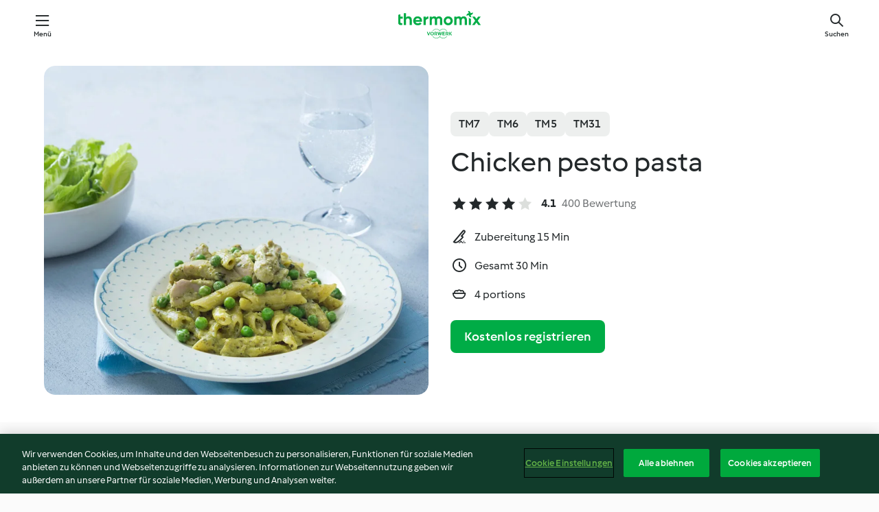

--- FILE ---
content_type: text/html; charset=utf-8
request_url: https://cookidoo.de/recipes/recipe/de-DE/r236489
body_size: 11174
content:
<!DOCTYPE html>
<html
  lang="de-DE"
  class="cicd2-theme">
<head>
    <meta property="og:url" content="https://cookidoo.de/recipes/recipe/de-DE/r236489"/>
    <meta property="og:title" content="Chicken pesto pasta"/>
    <meta property="og:description" content="Eine ganze Welt voller Thermomix® Rezepte – Cookidoo® bringt Köstlichkeiten aus aller Welt zu dir nach Hause.
Eine riesige Auswahl an Rezepten und Ideen – hier findest du garantiert bei jedem Besuch kulinarische Inspirationen."/>
    <meta property="og:image" content="https://assets.tmecosys.com/image/upload/t_web_rdp_recipe_584x480/img/recipe/ras/Assets/4F94D84D-16F1-4DA5-930A-FB6BF3DF43F8/Derivates/111846fb-f404-42bb-b1ad-5c827fa837d8.jpg"/>
    <meta name="robots" content="noarchive"/>
    <meta charset="utf-8">
    <meta name="viewport" content="width=device-width, initial-scale=1, shrink-to-fit=no">
    <link rel="stylesheet" href="https://patternlib-all.prod.external.eu-tm-prod.vorwerk-digital.com/pl-core-29.3.2-b33824b8018a0840049d6c20603cb31e.css">
      <link rel="stylesheet" href="https://patternlib-all.prod.external.eu-tm-prod.vorwerk-digital.com/cicd2-theme-29.3.2-38102d1b98d85afb94b9d25dab3bae9c.css">
    <link rel="stylesheet" href="https://recipepublic-all.prod.external.eu-tm-prod.vorwerk-digital.com/bundle-7e9da6437349bf80779b292c7cffc47b.css">
    <link rel="icon" href="https://patternlib-all.prod.external.eu-tm-prod.vorwerk-digital.com/favicon-02a92602e0cf506ebd0186892a17fd82.ico">
    <link rel="preconnect" href="https://assets.tmecosys.com" crossorigin="anonymous">
    <script>"use strict";(()=>{function c(n){let t=document.cookie.match(new RegExp("(^| )"+n+"=([^;]+)"));if(t)return t[2]}var e={get:c};e.get("v-authenticated")?document.documentElement.classList.add("is-authenticated"):document.documentElement.classList.add("is-unauthenticated");})();
</script>
    <title>Chicken pesto pasta - Cookidoo® – das offizielle Thermomix®-Rezept-Portal</title>
    <link rel="stylesheet" href="https://patternlib-all.prod.external.eu-tm-prod.vorwerk-digital.com/pl-recipe-2.18.3-4949e3c3f2b6c536234d63e48d89c215.css">
    <script type="application/ld+json">{"@context":"http://schema.org/","@type":"Recipe","name":"Chicken pesto pasta","image":"https://assets.tmecosys.com/image/upload/t_web_rdp_recipe_584x480_1_5x/img/recipe/ras/Assets/4F94D84D-16F1-4DA5-930A-FB6BF3DF43F8/Derivates/111846fb-f404-42bb-b1ad-5c827fa837d8.jpg","totalTime":"PT30M","cookTime":"PT30M","prepTime":"PT15M","recipeYield":"4 portions","recipeCategory":["Pasta and rice dishes"],"recipeIngredient":["1 brown onion","2 garlic cloves","200 g zucchini","6 - 8 sprigs fresh basil","190 g basil pesto","380 g water","1 tbsp Chicken stock paste","500 g chicken thigh fillet","&frac14; tsp ground black pepper","350 g dried penne pasta","100 g pouring (whipping) cream","150 g frozen peas","50 g Parmesan cheese"],"nutrition":{"@type":"NutritionInformation","calories":"645.9 kcal","carbohydrateContent":"60.6 g","fatContent":"21.9 g","proteinContent":"43.8 g"},"inLanguage":"de-DE","author":{"@type":"Organization","name":"Vorwerk Home & Co. KmG","address":"Wolleraustrasse 11a\n8807 Freienbach\nSchweiz","url":"https://cookidoo.de"},"aggregateRating":{"@id":"AggregatedRating"}}</script>
</head>

<body>
  <core-user-info
    condition="html.is-authenticated"
    base="/profile/api/user"
    community-profile="/community/profile/de-DE"
    devices="/customer-devices/api/my-devices/versions"
    >
  </core-user-info>
  
  <div class="page-content">
      
  <header tabindex="-1" class="page-header">
    <div class="page-header__content">
      <a href="#main-content" class="link--skip">Springe zum Hauptinhalt</a>
          <a class="logo page-header__home authenticated-only" href="/foundation/de-DE/for-you"
            aria-label="Link to the home page">
            <img class="logo" src="https://patternlib-all.prod.external.eu-tm-prod.vorwerk-digital.com/logo_thermomix-02469c2fb4fca55fc3c397286d9e7fe0.svg"
              alt="Thermomix®">
          </a>
          <a class="logo page-header__home unauthenticated-only" href="/foundation/de-DE/explore"
            aria-label="Link to the home page">
            <img class="logo" src="https://patternlib-all.prod.external.eu-tm-prod.vorwerk-digital.com/logo_thermomix-02469c2fb4fca55fc3c397286d9e7fe0.svg"
              alt="Thermomix®">
          </a>
      <core-nav class="page-header__nav">
        <nav class="core-nav__nav" role="navigation">
          <button class="core-nav__trigger">Menü</button>
          <div class="core-nav__container">
            <ul class="core-nav__main-links authenticated-only">
                <li class="core-nav__item">
                  <a href="/foundation/de-DE/for-you"
                    class="core-nav__link">Für dich</a>
                </li>
              <li class="core-nav__item">
                <a href="/foundation/de-DE/explore"
                  class="core-nav__link">Entdecken</a>
              </li>
              <li class="core-nav__item">
                <a href="/organize/de-DE/my-recipes"
                  class="core-nav__link">Meine Rezepte</a>
              </li>
              <li class="core-nav__item">
                <a href="/planning/de-DE/my-week"
                  class="core-nav__link">Meine Woche</a>
              </li>
                <li class="core-nav__item">
                  <a href="/shopping/de-DE"
                    class="core-nav__link">Einkaufsliste</a>
                </li>
            </ul>
            <ul class=" core-nav__main-links unauthenticated-only">
              <li class="core-nav__item">
                <a href="/foundation/de-DE/explore"
                  class="core-nav__link">Entdecken</a>
              </li>
              <li class="core-nav__item">
                <a href="/foundation/de-DE/membership"
                  class="core-nav__link">Abo Vorteile</a>
              </li>
              <li class="core-nav__item">
                <a href="/foundation/de-DE/help"
                  class="core-nav__link">Hilfe</a>
              </li>
            </ul>
            <ul class="core-nav__links unauthenticated-only">
              <li class="core-nav__item">
                <a href="/ciam/register/start"
                  class="core-nav__link page-header__sign-up page-header__icon">Registrieren</a>
              </li>
              <li class="core-nav__item">
                <a href="/profile/de-DE/login?redirectAfterLogin=%2Frecipes%2Frecipe%2Fde-DE%2Fr236489"
                  class="core-nav__link page-header__login page-header__icon">Anmelden</a>
              </li>
            </ul>
            <div role="separator" aria-orientation="vertical"
              class="core-nav__separator separator-vertical separator-vertical--silver-20"></div>
            <core-user-profile class="authenticated-only">
              <core-dropdown-menu class="core-nav__dropdown core-nav__dropdown--profile" align="bottom-right">
                <button class="core-dropdown-menu__trigger core-nav__dropdown-trigger">
                  <span class="core-nav__dropdown-trigger-icon" aria-hidden="true"></span>
                  <img class="core-nav__dropdown-trigger-picture" src alt>
                  <span class="core-dropdown-menu__trigger-text">
                      Profil
                  </span>
                </button>
                <div class="core-dropdown-menu__content core-nav__dropdown-content">
                  <ul class="core-dropdown-list core-nav__dropdown-list">
                    <li class="core-community-profile__link">
                      <a href="/community/profile/de-DE"
                        class="core-dropdown-list__item core-nav__link core-nav__link--community">
                        <core-community-profile>
                          <span class="core-community-profile__icon" aria-hidden="true"></span>
                          <img class="core-community-profile__picture" src alt>
                          <div class="core-community-profile__heading-group">
                            <span class="core-community-profile__header">Profil</span>
                            <span class="core-community-profile__subheader">Profil anzeigen</span>
                          </div>
                        </core-community-profile>
                      </a>
                    </li>
                    <li>
                      <a href="/commerce/de-DE/membership"
                        class="core-dropdown-list__item core-nav__link">Konto</a>
                    </li>
                    <li>
                      <a href="/foundation/de-DE/help"
                        class="core-dropdown-list__item core-nav__link">Hilfe</a>
                    </li>
                    <li>
                      <a href="/profile/logout"
                        class="core-dropdown-list__item core-nav__link">Abmelden</a>
                    </li>
                  </ul>
                </div>
              </core-dropdown-menu>
            </core-user-profile>
          </div>
          <div role="separator" aria-orientation="vertical"
            class="core-nav__separator separator-vertical separator-vertical--silver-20"></div>
        </nav>
      </core-nav>
      <a class="page-header__search page-header__icon" href="/search/de-DE"
        aria-label="Suchen">Suchen</a>
    </div>
  </header>
  <recipe-scrollspy>
    <nav class="recipe-scrollspy__nav">
        <a href="#ingredients-section" class="recipe-scrollspy__link">Zutaten</a>
  
      <a href="#difficulty-section" class="recipe-scrollspy__link">Schwierigkeitsgrad</a>
  
        <a href="#nutrition-section" class="recipe-scrollspy__link">Nährwerte</a>
  
        <a href="#also-featured-in-section" class="recipe-scrollspy__link">Auch enthalten in</a>
  
      <a id="recipe-scrollspy-alternative-recipes" href="#alternative-recipes" class="recipe-scrollspy__link">Das könnte dir auch gefallen</a>
    </nav>
  </recipe-scrollspy>

  <recipe-details id="main-content">
    <recipe-card>
      <div class="recipe-card__wrapper">
        <div class="recipe-card__image-wrapper">
            <core-image-loader>
              <img
                class="recipe-card__image"
                  src="https://assets.tmecosys.com/image/upload/t_web_rdp_recipe_584x480/img/recipe/ras/Assets/4F94D84D-16F1-4DA5-930A-FB6BF3DF43F8/Derivates/111846fb-f404-42bb-b1ad-5c827fa837d8.jpg"
                  srcset="https://assets.tmecosys.com/image/upload/t_web_rdp_recipe_584x480/img/recipe/ras/Assets/4F94D84D-16F1-4DA5-930A-FB6BF3DF43F8/Derivates/111846fb-f404-42bb-b1ad-5c827fa837d8.jpg 584w, https://assets.tmecosys.com/image/upload/t_web_rdp_recipe_584x480_1_5x/img/recipe/ras/Assets/4F94D84D-16F1-4DA5-930A-FB6BF3DF43F8/Derivates/111846fb-f404-42bb-b1ad-5c827fa837d8.jpg 876w"
                    sizes="(min-width: 1333px) 584px, (min-width: 768px) 50vw, 100vw"
                alt="Chicken pesto pasta"
                title="Chicken pesto pasta"/>
            </core-image-loader>
        </div>
        <div class="recipe-card__info">
    
            <div class="recipe-card__header">
              <div class="recipe-card__header-left">
                  <rdp-badges id="tm-versions-modal">
                      <button class="core-chip-button core-chip-button--flat core-chip-button--x-small">
                        TM7
                      </button>
                      <button class="core-chip-button core-chip-button--flat core-chip-button--x-small">
                        TM6
                      </button>
                      <button class="core-chip-button core-chip-button--flat core-chip-button--x-small">
                        TM5
                      </button>
                      <button class="core-chip-button core-chip-button--flat core-chip-button--x-small">
                        TM31
                      </button>
                  </rdp-badges>
                
                  <core-modal
                    trigger-id="tm-versions-modal"
                    class="tm-versions-modal"
                    prevent-body-scroll="true"
                    hidden>
                    <div class="core-modal__wrapper">
                      <div class="core-modal__container" role="dialog" aria-modal="true">
                  
                        <div class="core-modal__header">
                          <h2>Geräte und Zubehör</h2>
                          <button class="core-modal__close" aria-label="Close Modal"></button>
                        </div>
                  
                        <core-scrollbar class="core-modal__content" fadeout-top>
                          <div class="core-scrollbar__content">
                  
                            <rdp-tm-versions>
                              <p class="rdp-tm-versions__description">Dieses Rezept ist für eine bestimmte Geräte- und Zubehörkombination konzipiert. Ohne diese erforderliche Ausstattung können wir kein erfolgreiches Ergebnis garantieren.</p>
                              <div class="rdp-tm-versions__list">
                                  <div class="rdp-tm-versions__item">
                                    <img src="https://patternlib-all.prod.external.eu-tm-prod.vorwerk-digital.com/tm7-83b22c91a1a1e7fee3797168f05f9754.png" class="rdp-tm-versions__image"/>
                                    <div class="rdp-tm-versions__wrapper">
                                      <span class="rdp-tm-versions__name">Thermomix® TM7</span>
                                      <span class="rdp-tm-versions__compatibility">
                                        <span class="icon icon--checkmark-circle icon--xxxs"></span>Kompatibel
                                      </span>
                                    </div>
                                  </div>
                                  <div class="rdp-tm-versions__item">
                                    <img src="https://patternlib-all.prod.external.eu-tm-prod.vorwerk-digital.com/tm6-fff867f1cfc7f35118b8b6dfffca8339.png" class="rdp-tm-versions__image"/>
                                    <div class="rdp-tm-versions__wrapper">
                                      <span class="rdp-tm-versions__name">Thermomix® TM6</span>
                                      <span class="rdp-tm-versions__compatibility">
                                        <span class="icon icon--checkmark-circle icon--xxxs"></span>Kompatibel
                                      </span>
                                    </div>
                                  </div>
                                  <div class="rdp-tm-versions__item">
                                    <img src="https://patternlib-all.prod.external.eu-tm-prod.vorwerk-digital.com/tm5-a3a665744eb0093e9108135bf6b1baa4.png" class="rdp-tm-versions__image"/>
                                    <div class="rdp-tm-versions__wrapper">
                                      <span class="rdp-tm-versions__name">Thermomix® TM5</span>
                                      <span class="rdp-tm-versions__compatibility">
                                        <span class="icon icon--checkmark-circle icon--xxxs"></span>Kompatibel
                                      </span>
                                    </div>
                                  </div>
                                  <div class="rdp-tm-versions__item">
                                    <img src="https://patternlib-all.prod.external.eu-tm-prod.vorwerk-digital.com/tm31-d180149ce35a8c8d99d7a3bbff0f1bec.png" class="rdp-tm-versions__image"/>
                                    <div class="rdp-tm-versions__wrapper">
                                      <span class="rdp-tm-versions__name">Thermomix® TM31</span>
                                      <span class="rdp-tm-versions__compatibility">
                                        <span class="icon icon--checkmark-circle icon--xxxs"></span>Kompatibel
                                      </span>
                                    </div>
                                  </div>
                              </div>
                            </rdp-tm-versions>
                  
                  
                          </div>
                        </core-scrollbar>
                  
                        <div class="core-modal__footer">
                          <a class="button--inline rdp-tm-versions__more" href="/foundation/de-DE/thermomix-compatibility">Weitere Informationen</a>
                        </div>
                      </div>
                    </div>
                  </core-modal>
                
              </div>
            </div>
    
          <div class="recipe-card__content">
            <core-ellipsis lines-count="3">
              <h1 class="recipe-card__section recipe-card__name">Chicken pesto pasta</h1>
            </core-ellipsis>
            
            <core-rating>
  <div class="core-rating__rating-list">
      <span class="core-rating__point core-rating__point--full"></span>
      <span class="core-rating__point core-rating__point--full"></span>
      <span class="core-rating__point core-rating__point--full"></span>
      <span class="core-rating__point core-rating__point--full"></span>
      <span class="core-rating__point "></span>
  </div>
    <span class="core-rating__counter">4.1</span>
    <span class="core-rating__label">
      
      400 Bewertung
      
    </span>
  <script type="application/ld+json">
  {
    "@context": "http://schema.org",
    "@type": "AggregateRating",
    "@id": "AggregatedRating",
    "ratingValue": 4.1,
    "reviewCount": 400
  }
  </script>
</core-rating>

            <div class="recipe-card__cook-params">
              <div class="recipe-card__cook-param">
                <span class="icon icon--time-preparation"></span>
                <span>Zubereitung 15 Min </span>
              </div>
              <div class="recipe-card__cook-param">
                <span class="icon icon--time"></span>
                <span>Gesamt 30 Min</span>
              </div>
              <div class="recipe-card__cook-param">
                <span class="icon icon--servings"></span>
                <span>4 portions</span>
              </div>
            </div>
          </div>
    
          <div class="recipe-card__footer">
            <a class="button--primary recipe-card__action-button recipe-card__action-button--primary"
              title="Kostenlos registrieren"
              href="/ciam/register/start">Kostenlos registrieren</a>
          </div>
        </div>
      </div>
    </recipe-card>
    
    <recipe-content>
      <div class="recipe-content__left">
        <div mobile-order="1">
          <div id="ingredients-section" class="recipe-content__section">
            <h4 class="recipe-content__title">Zutaten</h4>
              <div class="recipe-content__inner-section">
                <ul class="ul--clean">
                    <li>
          <recipe-ingredient>
            <div class="recipe-ingredient__wrapper">
                <img class="recipe-ingredient__image"   src="https://assets.tmecosys.com/image/upload/t_web_ingredient_48x48/icons/ingredient_icons/2659"
            srcset="https://assets.tmecosys.com/image/upload/t_web_ingredient_48x48/icons/ingredient_icons/2659 48w, https://assets.tmecosys.com/image/upload/t_web_ingredient_48x48_1_5x/icons/ingredient_icons/2659 72w, https://assets.tmecosys.com/image/upload/t_web_ingredient_48x48_2x/icons/ingredient_icons/2659 96w"
              sizes="48px"
           />
          
                <div class="recipe-ingredient__content">
                  <span class="recipe-ingredient__name">
                    brown onion 
                  </span>
                    <span class="recipe-ingredient__description">cut into quarters</span>
                </div>
                <span class="recipe-ingredient__amount">
                      1
                    
                </span>
            </div>
          </recipe-ingredient>
          </li>
                    <li>
          <recipe-ingredient>
            <div class="recipe-ingredient__wrapper">
                <img class="recipe-ingredient__image"   src="https://assets.tmecosys.com/image/upload/t_web_ingredient_48x48/icons/ingredient_icons/352"
            srcset="https://assets.tmecosys.com/image/upload/t_web_ingredient_48x48/icons/ingredient_icons/352 48w, https://assets.tmecosys.com/image/upload/t_web_ingredient_48x48_1_5x/icons/ingredient_icons/352 72w, https://assets.tmecosys.com/image/upload/t_web_ingredient_48x48_2x/icons/ingredient_icons/352 96w"
              sizes="48px"
           />
          
                <div class="recipe-ingredient__content">
                  <span class="recipe-ingredient__name">
                    garlic cloves 
                  </span>
                </div>
                <span class="recipe-ingredient__amount">
                      2
                    
                </span>
            </div>
          </recipe-ingredient>
          </li>
                    <li>
          <recipe-ingredient>
            <div class="recipe-ingredient__wrapper">
                <img class="recipe-ingredient__image"   src="https://assets.tmecosys.com/image/upload/t_web_ingredient_48x48/icons/ingredient_icons/19"
            srcset="https://assets.tmecosys.com/image/upload/t_web_ingredient_48x48/icons/ingredient_icons/19 48w, https://assets.tmecosys.com/image/upload/t_web_ingredient_48x48_1_5x/icons/ingredient_icons/19 72w, https://assets.tmecosys.com/image/upload/t_web_ingredient_48x48_2x/icons/ingredient_icons/19 96w"
              sizes="48px"
           />
          
                <div class="recipe-ingredient__content">
                  <span class="recipe-ingredient__name">
                    zucchini 
                  </span>
                    <span class="recipe-ingredient__description">cut into pieces</span>
                </div>
                <span class="recipe-ingredient__amount">
                      200
                    g
                </span>
            </div>
          </recipe-ingredient>
          </li>
                    <li>
          <recipe-ingredient>
            <div class="recipe-ingredient__wrapper">
                <img class="recipe-ingredient__image"   src="https://assets.tmecosys.com/image/upload/t_web_ingredient_48x48/icons/ingredient_icons/394"
            srcset="https://assets.tmecosys.com/image/upload/t_web_ingredient_48x48/icons/ingredient_icons/394 48w, https://assets.tmecosys.com/image/upload/t_web_ingredient_48x48_1_5x/icons/ingredient_icons/394 72w, https://assets.tmecosys.com/image/upload/t_web_ingredient_48x48_2x/icons/ingredient_icons/394 96w"
              sizes="48px"
           />
          
                <div class="recipe-ingredient__content">
                  <span class="recipe-ingredient__name">
                    fresh basil 
                  </span>
                    <span class="recipe-ingredient__description">leaves only</span>
                </div>
                <span class="recipe-ingredient__amount">
                      6 - 8
                    sprigs
                </span>
            </div>
          </recipe-ingredient>
          </li>
                    <li>
          <recipe-ingredient>
            <div class="recipe-ingredient__wrapper">
                <img class="recipe-ingredient__image"   src="https://assets.tmecosys.com/image/upload/t_web_ingredient_48x48/icons/ingredient_icons/1117"
            srcset="https://assets.tmecosys.com/image/upload/t_web_ingredient_48x48/icons/ingredient_icons/1117 48w, https://assets.tmecosys.com/image/upload/t_web_ingredient_48x48_1_5x/icons/ingredient_icons/1117 72w, https://assets.tmecosys.com/image/upload/t_web_ingredient_48x48_2x/icons/ingredient_icons/1117 96w"
              sizes="48px"
           />
          
                <div class="recipe-ingredient__content">
                  <span class="recipe-ingredient__name">
                    basil pesto 
                  </span>
                    <span class="recipe-ingredient__description">(see Tips)</span>
                </div>
                <span class="recipe-ingredient__amount">
                      190
                    g
                </span>
            </div>
          </recipe-ingredient>
          </li>
                    <li>
          <recipe-ingredient>
            <div class="recipe-ingredient__wrapper">
                <img class="recipe-ingredient__image"   src="https://assets.tmecosys.com/image/upload/t_web_ingredient_48x48/icons/ingredient_icons/54"
            srcset="https://assets.tmecosys.com/image/upload/t_web_ingredient_48x48/icons/ingredient_icons/54 48w, https://assets.tmecosys.com/image/upload/t_web_ingredient_48x48_1_5x/icons/ingredient_icons/54 72w, https://assets.tmecosys.com/image/upload/t_web_ingredient_48x48_2x/icons/ingredient_icons/54 96w"
              sizes="48px"
           />
          
                <div class="recipe-ingredient__content">
                  <span class="recipe-ingredient__name">
                    water 
                  </span>
                </div>
                <span class="recipe-ingredient__amount">
                      380
                    g
                </span>
            </div>
          </recipe-ingredient>
          </li>
                    <li>
          <recipe-ingredient>
            <div class="recipe-ingredient__wrapper">
                <img class="recipe-ingredient__image"   src="https://assets.tmecosys.com/image/upload/t_web_ingredient_48x48/icons/ingredient_icons/490"
            srcset="https://assets.tmecosys.com/image/upload/t_web_ingredient_48x48/icons/ingredient_icons/490 48w, https://assets.tmecosys.com/image/upload/t_web_ingredient_48x48_1_5x/icons/ingredient_icons/490 72w, https://assets.tmecosys.com/image/upload/t_web_ingredient_48x48_2x/icons/ingredient_icons/490 96w"
              sizes="48px"
           />
          
                <div class="recipe-ingredient__content">
                  <span class="recipe-ingredient__name">
                    Chicken stock paste 
                  </span>
                    <span class="recipe-ingredient__description">(see Tips)</span>
                </div>
                <span class="recipe-ingredient__amount">
                      1
                    tbsp
                </span>
            </div>
          </recipe-ingredient>
          </li>
                    <li>
          <recipe-ingredient>
            <div class="recipe-ingredient__wrapper">
                <img class="recipe-ingredient__image"   src="https://assets.tmecosys.com/image/upload/t_web_ingredient_48x48/icons/ingredient_icons/3930"
            srcset="https://assets.tmecosys.com/image/upload/t_web_ingredient_48x48/icons/ingredient_icons/3930 48w, https://assets.tmecosys.com/image/upload/t_web_ingredient_48x48_1_5x/icons/ingredient_icons/3930 72w, https://assets.tmecosys.com/image/upload/t_web_ingredient_48x48_2x/icons/ingredient_icons/3930 96w"
              sizes="48px"
           />
          
                <div class="recipe-ingredient__content">
                  <span class="recipe-ingredient__name">
                    chicken thigh fillet 
                  </span>
                    <span class="recipe-ingredient__description">cut into strips (approx. 5 x 2 cm)</span>
                </div>
                <span class="recipe-ingredient__amount">
                      500
                    g
                </span>
            </div>
          </recipe-ingredient>
          </li>
                    <li>
          <recipe-ingredient>
            <div class="recipe-ingredient__wrapper">
                <img class="recipe-ingredient__image"   src="https://assets.tmecosys.com/image/upload/t_web_ingredient_48x48/icons/ingredient_icons/23"
            srcset="https://assets.tmecosys.com/image/upload/t_web_ingredient_48x48/icons/ingredient_icons/23 48w, https://assets.tmecosys.com/image/upload/t_web_ingredient_48x48_1_5x/icons/ingredient_icons/23 72w, https://assets.tmecosys.com/image/upload/t_web_ingredient_48x48_2x/icons/ingredient_icons/23 96w"
              sizes="48px"
           />
          
                <div class="recipe-ingredient__content">
                  <span class="recipe-ingredient__name">
                    ground black pepper 
                  </span>
                </div>
                <span class="recipe-ingredient__amount">
                      &frac14;
                    tsp
                </span>
            </div>
          </recipe-ingredient>
          </li>
                    <li>
          <recipe-ingredient>
            <div class="recipe-ingredient__wrapper">
                <img class="recipe-ingredient__image"   src="https://assets.tmecosys.com/image/upload/t_web_ingredient_48x48/icons/ingredient_icons/2860"
            srcset="https://assets.tmecosys.com/image/upload/t_web_ingredient_48x48/icons/ingredient_icons/2860 48w, https://assets.tmecosys.com/image/upload/t_web_ingredient_48x48_1_5x/icons/ingredient_icons/2860 72w, https://assets.tmecosys.com/image/upload/t_web_ingredient_48x48_2x/icons/ingredient_icons/2860 96w"
              sizes="48px"
           />
          
                <div class="recipe-ingredient__content">
                  <span class="recipe-ingredient__name">
                    dried penne pasta 
                  </span>
                </div>
                <span class="recipe-ingredient__amount">
                      350
                    g
                </span>
            </div>
          </recipe-ingredient>
          </li>
                    <li>
          <recipe-ingredient>
            <div class="recipe-ingredient__wrapper">
                <img class="recipe-ingredient__image"   src="https://assets.tmecosys.com/image/upload/t_web_ingredient_48x48/icons/ingredient_icons/1966"
            srcset="https://assets.tmecosys.com/image/upload/t_web_ingredient_48x48/icons/ingredient_icons/1966 48w, https://assets.tmecosys.com/image/upload/t_web_ingredient_48x48_1_5x/icons/ingredient_icons/1966 72w, https://assets.tmecosys.com/image/upload/t_web_ingredient_48x48_2x/icons/ingredient_icons/1966 96w"
              sizes="48px"
           />
          
                <div class="recipe-ingredient__content">
                  <span class="recipe-ingredient__name">
                    pouring (whipping) cream 
                  </span>
                </div>
                <span class="recipe-ingredient__amount">
                      100
                    g
                </span>
            </div>
          </recipe-ingredient>
          </li>
                    <li>
          <recipe-ingredient>
            <div class="recipe-ingredient__wrapper">
                <img class="recipe-ingredient__image"   src="https://assets.tmecosys.com/image/upload/t_web_ingredient_48x48/icons/ingredient_icons/72"
            srcset="https://assets.tmecosys.com/image/upload/t_web_ingredient_48x48/icons/ingredient_icons/72 48w, https://assets.tmecosys.com/image/upload/t_web_ingredient_48x48_1_5x/icons/ingredient_icons/72 72w, https://assets.tmecosys.com/image/upload/t_web_ingredient_48x48_2x/icons/ingredient_icons/72 96w"
              sizes="48px"
           />
          
                <div class="recipe-ingredient__content">
                  <span class="recipe-ingredient__name">
                    frozen peas 
                  </span>
                </div>
                <span class="recipe-ingredient__amount">
                      150
                    g
                </span>
            </div>
          </recipe-ingredient>
          </li>
                    <li>
          <recipe-ingredient>
            <div class="recipe-ingredient__wrapper">
                <img class="recipe-ingredient__image"   src="https://assets.tmecosys.com/image/upload/t_web_ingredient_48x48/icons/ingredient_icons/63"
            srcset="https://assets.tmecosys.com/image/upload/t_web_ingredient_48x48/icons/ingredient_icons/63 48w, https://assets.tmecosys.com/image/upload/t_web_ingredient_48x48_1_5x/icons/ingredient_icons/63 72w, https://assets.tmecosys.com/image/upload/t_web_ingredient_48x48_2x/icons/ingredient_icons/63 96w"
              sizes="48px"
           />
          
                <div class="recipe-ingredient__content">
                  <span class="recipe-ingredient__name">
                    Parmesan cheese 
                  </span>
                    <span class="recipe-ingredient__description">shaved, for garnishing</span>
                </div>
                <span class="recipe-ingredient__amount">
                      50
                    g
                </span>
            </div>
          </recipe-ingredient>
          </li>
                </ul>
              </div>
          </div>
          <hr>
        </div>
        <div mobile-order="3">
          <div id="difficulty-section" class="recipe-content__section">
            <h4 class="recipe-content__title">Schwierigkeitsgrad</h4>
            <rdp-difficulty>
              <span class="icon icon--s icon--chef-hat"></span>
              <p>einfach</p>
            </rdp-difficulty>
          </div>
          <hr>
            <div id="nutrition-section" class="recipe-content__section">
              <h4 class="recipe-content__title">
                Nährwerte
                <span class="recipe-content__subtitle">pro 1 portion</span>
              </h4>
              <rdp-nutritious>
                  <div class="rdp-nutritious__item">
                    <span class="rdp-nutritious__name">Natrium</span>
                    <span class="rdp-nutritious__value">
                        279.2 mg 
                    </span>
                  </div>
                  <div class="rdp-nutritious__item">
                    <span class="rdp-nutritious__name">Eiweiß</span>
                    <span class="rdp-nutritious__value">
                        43.8 g 
                    </span>
                  </div>
                  <div class="rdp-nutritious__item">
                    <span class="rdp-nutritious__name">Brennwert</span>
                    <span class="rdp-nutritious__value">
                        2712.8 kJ  / 
                        645.9 kcal 
                    </span>
                  </div>
                  <div class="rdp-nutritious__item">
                    <span class="rdp-nutritious__name">Fett</span>
                    <span class="rdp-nutritious__value">
                        21.9 g 
                    </span>
                  </div>
                  <div class="rdp-nutritious__item">
                    <span class="rdp-nutritious__name">Ballaststoffe</span>
                    <span class="rdp-nutritious__value">
                        15.8 g 
                    </span>
                  </div>
                  <div class="rdp-nutritious__item">
                    <span class="rdp-nutritious__name">gesättigte Fettsäuren</span>
                    <span class="rdp-nutritious__value">
                        10.9 g 
                    </span>
                  </div>
                  <div class="rdp-nutritious__item">
                    <span class="rdp-nutritious__name">Kohlenhydrate</span>
                    <span class="rdp-nutritious__value">
                        60.6 g 
                    </span>
                  </div>
              </rdp-nutritious>
            </div>
            <hr>
        </div>
      </div>
      <div class="recipe-content__right">
        <div mobile-order="2">
          <div class="recipe-content__section">
            <recipe-membership-banner>
              <img src="https://patternlib-all.prod.external.eu-tm-prod.vorwerk-digital.com/cookidoo-world-da330b8ec91ef8ac5df385f0e440dffb.svg" class="recipe-membership-banner__image" />
              <h1 class="recipe-membership-banner__title">Gefällt dir, was du siehst?</h1>
              <h4 class="recipe-membership-banner__subtitle">Dieses Rezept und mehr als 100 000 weitere warten auf dich!</h4>
              <p class="recipe-membership-banner__description">Registriere dich jetzt und erhalte ein kostenloses 30-Tage Abo. Tauche ein in die kulinarische Welt von Cookidoo® - ohne jegliche Verpflichtung.</p>
              <a href="/ciam/register/start" class="button--primary">Kostenlos registrieren</a>
              <a href="/foundation/de-DE/membership" class="button--inline">Weitere Informationen</a>
            </recipe-membership-banner>
          </div>
          <hr>
        </div>
        <div mobile-order="4">
            <div id="also-featured-in-section" class="recipe-content__section">
              <h4 class="recipe-content__title">Auch enthalten in</h4>
              <rdp-collections>
                  <rdp-collection-tile>
                    <a class="rdp-collection-tile__wrapper" href="/collection/de-DE/p/VrkChipCollection-au-000001367478">
                      <img   src="https://assets.tmecosys.com/image/upload/t_web_col_80x80/img/collection/ras/Assets/304670A2-D77D-4C57-9190-CF112C161A32/Derivates/BF0D9D09-207A-46DE-9D7B-6CFF83FA836B.jpg"
            srcset="https://assets.tmecosys.com/image/upload/t_web_col_80x80/img/collection/ras/Assets/304670A2-D77D-4C57-9190-CF112C161A32/Derivates/BF0D9D09-207A-46DE-9D7B-6CFF83FA836B.jpg 80w, https://assets.tmecosys.com/image/upload/t_web_col_80x80_1_5x/img/collection/ras/Assets/304670A2-D77D-4C57-9190-CF112C161A32/Derivates/BF0D9D09-207A-46DE-9D7B-6CFF83FA836B.jpg 120w, https://assets.tmecosys.com/image/upload/t_web_col_80x80_2x/img/collection/ras/Assets/304670A2-D77D-4C57-9190-CF112C161A32/Derivates/BF0D9D09-207A-46DE-9D7B-6CFF83FA836B.jpg 160w"
              sizes="80px"
           class="rdp-collection-tile__image">
                      <div class="rdp-collection-tile__content">
                        <span class="rdp-collection-tile__name">Simply Delicious</span>
                        <span class="rdp-collection-tile__info">88 Rezepte<br>Australien und Neuseeland</span>
                      </div>
                    </a>
                  </rdp-collection-tile>
              </rdp-collections>
            </div>
            <hr>
        </div>
      </div>
    </recipe-content>
  </recipe-details>

  
  
  
  <div id="alternative-recipes" class="l-content l-content--additional recipe-alternative-recipes">
    <core-stripe class="core-stripe--modern" aria-labelledby="stripe-header" aria-describedby="stripe-description" role="region"
                 data-category="VrkNavCategory-RPF-003">
      <h3 class="core-stripe__header" id="stripe-header">
          Das könnte dir auch gefallen
      </h3>
        <div class="core-stripe__content">
          
  
          
            <core-tile class="core-tile--expanded" id="r70895" data-recipe-id="r70895"><a class="link--alt" href="/recipes/recipe/de-DE/r70895"><div aria-hidden="true" class="core-tile__image-wrapper">
    <img
      class="core-tile__image"
      alt="Chicken and cashews"
      title="Chicken and cashews"
      src="https://assets.tmecosys.com/image/upload/t_web_shared_recipe_221x240/img/recipe/ras/Assets/39DF6DAD-93FD-420E-9F5C-C5EB56514017/Derivates/EEA6EAB7-C478-4203-AEDB-C919BBEA0A49"
      sizes="221px"
      decoding="async"
      srcset="https://assets.tmecosys.com/image/upload/t_web_shared_recipe_221x240/img/recipe/ras/Assets/39DF6DAD-93FD-420E-9F5C-C5EB56514017/Derivates/EEA6EAB7-C478-4203-AEDB-C919BBEA0A49 221w, https://assets.tmecosys.com/image/upload/t_web_shared_recipe_221x240_1_5x/img/recipe/ras/Assets/39DF6DAD-93FD-420E-9F5C-C5EB56514017/Derivates/EEA6EAB7-C478-4203-AEDB-C919BBEA0A49 331w, https://assets.tmecosys.com/image/upload/t_web_shared_recipe_221x240_2x/img/recipe/ras/Assets/39DF6DAD-93FD-420E-9F5C-C5EB56514017/Derivates/EEA6EAB7-C478-4203-AEDB-C919BBEA0A49 442w"
    />
  </div><div class="core-tile__description-wrapper"><div class="core-tile__description"><core-ellipsis><p class="core-tile__description-text">Chicken and cashews</p></core-ellipsis><button class="core-tile__trigger authenticated-only context-menu-trigger" aria-label="Rezeptoptionen öffnen" type="button"></button></div><core-rating class="core-rating--short core-rating--small"><span class="core-rating__counter" aria-label="Bewertung 3.167587476979742">3.2</span><span class="core-rating__point core-rating__point--full" aria-disabled="true"></span><span class="core-rating__label" aria-label="aus 543 Bewertungen">(543)</span></core-rating><p class="core-tile__description-subline" aria-label="Gesamtzeit 55 Min">55 Min</p></div></a><core-context-menu trigger-class="context-menu-trigger" class="translate-x-[0.5px]"><ul class="core-dropdown-list"><li><core-transclude href="/planning/de-DE/transclude/manage-cook-today/r70895" prevent-page-reload="true" on="context-menu-open" context="core-context-menu"></core-transclude></li><li><core-transclude href="/organize/de-DE/transclude/manage-bookmark/r70895" prevent-page-reload="true" on="context-menu-open" context="core-context-menu"></core-transclude></li><li><core-transclude href="/organize/de-DE/transclude/manage-custom-list/r70895" prevent-page-reload="true" on="context-menu-open" context="core-context-menu"></core-transclude></li><li><core-transclude href="/planning/de-DE/transclude/manage-add-to-myweek/r70895" prevent-page-reload="true" on="context-menu-open" context="core-context-menu"></core-transclude></li><li><core-transclude href="/shopping/de-DE/partial/add-to-shopping-list/r70895" prevent-page-reload="true" on="context-menu-open" context="core-context-menu"></core-transclude></li><li><core-transclude href="/created-recipes/de-DE/partials/add-to-customer-recipes?recipeUrl=https%3A%2F%2Fcookidoo.de%2Frecipes%2Frecipe%2Fde-DE%2Fr70895" prevent-page-reload="true" on="context-menu-open" context="core-context-menu"></core-transclude></li><li data-error="401" data-redirect-param="redirectAfterLogin" class="display-none"><a href="/profile/de-DE/login?redirectAfterLogin=%2Fsearch%2Fde-DE%2Ffragments%2Fstripe%3Flimit%3D12%26lazyLoading%3Dtrue%26accessories%3DincludingFriend%252CincludingBladeCoverWithPeeler%252CincludingCutter%252CincludingSensor%26includeRating%3Dtrue%26like%3Dr236489" class="core-dropdown-list__item"><span class="icon" aria-hidden="true">refresh</span>Login erneuern</a></li></ul></core-context-menu></core-tile><core-tile class="core-tile--expanded" id="r70569" data-recipe-id="r70569"><a class="link--alt" href="/recipes/recipe/de-DE/r70569"><div aria-hidden="true" class="core-tile__image-wrapper">
    <img
      class="core-tile__image"
      alt="Creamy chicken and sun-dried tomato pasta"
      title="Creamy chicken and sun-dried tomato pasta"
      src="https://assets.tmecosys.com/image/upload/t_web_shared_recipe_221x240/img/recipe/ras/Assets/8642B2FD-AF87-4AD2-8D40-F5C70A8B409C/Derivates/B6609BD6-8DFE-4236-87BB-7D6F4E6549FC"
      sizes="221px"
      decoding="async"
      srcset="https://assets.tmecosys.com/image/upload/t_web_shared_recipe_221x240/img/recipe/ras/Assets/8642B2FD-AF87-4AD2-8D40-F5C70A8B409C/Derivates/B6609BD6-8DFE-4236-87BB-7D6F4E6549FC 221w, https://assets.tmecosys.com/image/upload/t_web_shared_recipe_221x240_1_5x/img/recipe/ras/Assets/8642B2FD-AF87-4AD2-8D40-F5C70A8B409C/Derivates/B6609BD6-8DFE-4236-87BB-7D6F4E6549FC 331w, https://assets.tmecosys.com/image/upload/t_web_shared_recipe_221x240_2x/img/recipe/ras/Assets/8642B2FD-AF87-4AD2-8D40-F5C70A8B409C/Derivates/B6609BD6-8DFE-4236-87BB-7D6F4E6549FC 442w"
    />
  </div><div class="core-tile__description-wrapper"><div class="core-tile__description"><core-ellipsis><p class="core-tile__description-text">Creamy chicken and sun-dried tomato pasta</p></core-ellipsis><button class="core-tile__trigger authenticated-only context-menu-trigger" aria-label="Rezeptoptionen öffnen" type="button"></button></div><core-rating class="core-rating--short core-rating--small"><span class="core-rating__counter" aria-label="Bewertung 4.7">4.7</span><span class="core-rating__point core-rating__point--full" aria-disabled="true"></span><span class="core-rating__label" aria-label="aus 2003 Bewertungen">(2K)</span></core-rating><p class="core-tile__description-subline" aria-label="Gesamtzeit 30 Min">30 Min</p></div></a><core-context-menu trigger-class="context-menu-trigger" class="translate-x-[0.5px]"><ul class="core-dropdown-list"><li><core-transclude href="/planning/de-DE/transclude/manage-cook-today/r70569" prevent-page-reload="true" on="context-menu-open" context="core-context-menu"></core-transclude></li><li><core-transclude href="/organize/de-DE/transclude/manage-bookmark/r70569" prevent-page-reload="true" on="context-menu-open" context="core-context-menu"></core-transclude></li><li><core-transclude href="/organize/de-DE/transclude/manage-custom-list/r70569" prevent-page-reload="true" on="context-menu-open" context="core-context-menu"></core-transclude></li><li><core-transclude href="/planning/de-DE/transclude/manage-add-to-myweek/r70569" prevent-page-reload="true" on="context-menu-open" context="core-context-menu"></core-transclude></li><li><core-transclude href="/shopping/de-DE/partial/add-to-shopping-list/r70569" prevent-page-reload="true" on="context-menu-open" context="core-context-menu"></core-transclude></li><li><core-transclude href="/created-recipes/de-DE/partials/add-to-customer-recipes?recipeUrl=https%3A%2F%2Fcookidoo.de%2Frecipes%2Frecipe%2Fde-DE%2Fr70569" prevent-page-reload="true" on="context-menu-open" context="core-context-menu"></core-transclude></li><li data-error="401" data-redirect-param="redirectAfterLogin" class="display-none"><a href="/profile/de-DE/login?redirectAfterLogin=%2Fsearch%2Fde-DE%2Ffragments%2Fstripe%3Flimit%3D12%26lazyLoading%3Dtrue%26accessories%3DincludingFriend%252CincludingBladeCoverWithPeeler%252CincludingCutter%252CincludingSensor%26includeRating%3Dtrue%26like%3Dr236489" class="core-dropdown-list__item"><span class="icon" aria-hidden="true">refresh</span>Login erneuern</a></li></ul></core-context-menu></core-tile><core-tile class="core-tile--expanded" id="r68522" data-recipe-id="r68522"><a class="link--alt" href="/recipes/recipe/de-DE/r68522"><div aria-hidden="true" class="core-tile__image-wrapper">
    <img
      class="core-tile__image"
      alt="Beef stroganoff"
      title="Beef stroganoff"
      src="https://assets.tmecosys.com/image/upload/t_web_shared_recipe_221x240/img/recipe/ras/Assets/7E52D5BB-302A-450A-AA11-0AC82D4DB291/Derivates/D599BCC8-E9C6-415A-94F0-2695C7087FEB"
      sizes="221px"
      decoding="async"
      srcset="https://assets.tmecosys.com/image/upload/t_web_shared_recipe_221x240/img/recipe/ras/Assets/7E52D5BB-302A-450A-AA11-0AC82D4DB291/Derivates/D599BCC8-E9C6-415A-94F0-2695C7087FEB 221w, https://assets.tmecosys.com/image/upload/t_web_shared_recipe_221x240_1_5x/img/recipe/ras/Assets/7E52D5BB-302A-450A-AA11-0AC82D4DB291/Derivates/D599BCC8-E9C6-415A-94F0-2695C7087FEB 331w, https://assets.tmecosys.com/image/upload/t_web_shared_recipe_221x240_2x/img/recipe/ras/Assets/7E52D5BB-302A-450A-AA11-0AC82D4DB291/Derivates/D599BCC8-E9C6-415A-94F0-2695C7087FEB 442w"
    />
  </div><div class="core-tile__description-wrapper"><div class="core-tile__description"><core-ellipsis><p class="core-tile__description-text">Beef stroganoff</p></core-ellipsis><button class="core-tile__trigger authenticated-only context-menu-trigger" aria-label="Rezeptoptionen öffnen" type="button"></button></div><core-rating class="core-rating--short core-rating--small"><span class="core-rating__counter" aria-label="Bewertung 4.485141158989599">4.5</span><span class="core-rating__point core-rating__point--full" aria-disabled="true"></span><span class="core-rating__label" aria-label="aus 1346 Bewertungen">(1.3K)</span></core-rating><p class="core-tile__description-subline" aria-label="Gesamtzeit 35 Min">35 Min</p></div></a><core-context-menu trigger-class="context-menu-trigger" class="translate-x-[0.5px]"><ul class="core-dropdown-list"><li><core-transclude href="/planning/de-DE/transclude/manage-cook-today/r68522" prevent-page-reload="true" on="context-menu-open" context="core-context-menu"></core-transclude></li><li><core-transclude href="/organize/de-DE/transclude/manage-bookmark/r68522" prevent-page-reload="true" on="context-menu-open" context="core-context-menu"></core-transclude></li><li><core-transclude href="/organize/de-DE/transclude/manage-custom-list/r68522" prevent-page-reload="true" on="context-menu-open" context="core-context-menu"></core-transclude></li><li><core-transclude href="/planning/de-DE/transclude/manage-add-to-myweek/r68522" prevent-page-reload="true" on="context-menu-open" context="core-context-menu"></core-transclude></li><li><core-transclude href="/shopping/de-DE/partial/add-to-shopping-list/r68522" prevent-page-reload="true" on="context-menu-open" context="core-context-menu"></core-transclude></li><li><core-transclude href="/created-recipes/de-DE/partials/add-to-customer-recipes?recipeUrl=https%3A%2F%2Fcookidoo.de%2Frecipes%2Frecipe%2Fde-DE%2Fr68522" prevent-page-reload="true" on="context-menu-open" context="core-context-menu"></core-transclude></li><li data-error="401" data-redirect-param="redirectAfterLogin" class="display-none"><a href="/profile/de-DE/login?redirectAfterLogin=%2Fsearch%2Fde-DE%2Ffragments%2Fstripe%3Flimit%3D12%26lazyLoading%3Dtrue%26accessories%3DincludingFriend%252CincludingBladeCoverWithPeeler%252CincludingCutter%252CincludingSensor%26includeRating%3Dtrue%26like%3Dr236489" class="core-dropdown-list__item"><span class="icon" aria-hidden="true">refresh</span>Login erneuern</a></li></ul></core-context-menu></core-tile><core-tile class="core-tile--expanded" id="r67135" data-recipe-id="r67135"><a class="link--alt" href="/recipes/recipe/de-DE/r67135"><div aria-hidden="true" class="core-tile__image-wrapper">
    <img
      class="core-tile__image"
      alt="Spaghetti carbonara"
      title="Spaghetti carbonara"
      src="https://assets.tmecosys.com/image/upload/t_web_shared_recipe_221x240/img/recipe/ras/Assets/1c036c65cea784cc9f7720e361500779/Derivates/b29ea27a12e2e20a9c51b3d5670c3f2e13adad54"
      sizes="221px"
      decoding="async"
      srcset="https://assets.tmecosys.com/image/upload/t_web_shared_recipe_221x240/img/recipe/ras/Assets/1c036c65cea784cc9f7720e361500779/Derivates/b29ea27a12e2e20a9c51b3d5670c3f2e13adad54 221w, https://assets.tmecosys.com/image/upload/t_web_shared_recipe_221x240_1_5x/img/recipe/ras/Assets/1c036c65cea784cc9f7720e361500779/Derivates/b29ea27a12e2e20a9c51b3d5670c3f2e13adad54 331w, https://assets.tmecosys.com/image/upload/t_web_shared_recipe_221x240_2x/img/recipe/ras/Assets/1c036c65cea784cc9f7720e361500779/Derivates/b29ea27a12e2e20a9c51b3d5670c3f2e13adad54 442w"
    />
  </div><div class="core-tile__description-wrapper"><div class="core-tile__description"><core-ellipsis><p class="core-tile__description-text">Spaghetti carbonara</p></core-ellipsis><button class="core-tile__trigger authenticated-only context-menu-trigger" aria-label="Rezeptoptionen öffnen" type="button"></button></div><core-rating class="core-rating--short core-rating--small"><span class="core-rating__counter" aria-label="Bewertung 3.9">3.9</span><span class="core-rating__point core-rating__point--full" aria-disabled="true"></span><span class="core-rating__label" aria-label="aus 734 Bewertungen">(734)</span></core-rating><p class="core-tile__description-subline" aria-label="Gesamtzeit 35 Min">35 Min</p></div></a><core-context-menu trigger-class="context-menu-trigger" class="translate-x-[0.5px]"><ul class="core-dropdown-list"><li><core-transclude href="/planning/de-DE/transclude/manage-cook-today/r67135" prevent-page-reload="true" on="context-menu-open" context="core-context-menu"></core-transclude></li><li><core-transclude href="/organize/de-DE/transclude/manage-bookmark/r67135" prevent-page-reload="true" on="context-menu-open" context="core-context-menu"></core-transclude></li><li><core-transclude href="/organize/de-DE/transclude/manage-custom-list/r67135" prevent-page-reload="true" on="context-menu-open" context="core-context-menu"></core-transclude></li><li><core-transclude href="/planning/de-DE/transclude/manage-add-to-myweek/r67135" prevent-page-reload="true" on="context-menu-open" context="core-context-menu"></core-transclude></li><li><core-transclude href="/shopping/de-DE/partial/add-to-shopping-list/r67135" prevent-page-reload="true" on="context-menu-open" context="core-context-menu"></core-transclude></li><li><core-transclude href="/created-recipes/de-DE/partials/add-to-customer-recipes?recipeUrl=https%3A%2F%2Fcookidoo.de%2Frecipes%2Frecipe%2Fde-DE%2Fr67135" prevent-page-reload="true" on="context-menu-open" context="core-context-menu"></core-transclude></li><li data-error="401" data-redirect-param="redirectAfterLogin" class="display-none"><a href="/profile/de-DE/login?redirectAfterLogin=%2Fsearch%2Fde-DE%2Ffragments%2Fstripe%3Flimit%3D12%26lazyLoading%3Dtrue%26accessories%3DincludingFriend%252CincludingBladeCoverWithPeeler%252CincludingCutter%252CincludingSensor%26includeRating%3Dtrue%26like%3Dr236489" class="core-dropdown-list__item"><span class="icon" aria-hidden="true">refresh</span>Login erneuern</a></li></ul></core-context-menu></core-tile><core-tile class="core-tile--expanded" id="r67133" data-recipe-id="r67133"><a class="link--alt" href="/recipes/recipe/de-DE/r67133"><div aria-hidden="true" class="core-tile__image-wrapper">
    <img
      class="core-tile__image"
      alt="Lasagne bolognese"
      title="Lasagne bolognese"
      src="https://assets.tmecosys.com/image/upload/t_web_shared_recipe_221x240/img/recipe/ras/Assets/1feda63b40ca09a2312554954c906138/Derivates/0c0f3a173dc1389982bf961f649a7d1cc23c95a0"
      sizes="221px"
      decoding="async"
      srcset="https://assets.tmecosys.com/image/upload/t_web_shared_recipe_221x240/img/recipe/ras/Assets/1feda63b40ca09a2312554954c906138/Derivates/0c0f3a173dc1389982bf961f649a7d1cc23c95a0 221w, https://assets.tmecosys.com/image/upload/t_web_shared_recipe_221x240_1_5x/img/recipe/ras/Assets/1feda63b40ca09a2312554954c906138/Derivates/0c0f3a173dc1389982bf961f649a7d1cc23c95a0 331w, https://assets.tmecosys.com/image/upload/t_web_shared_recipe_221x240_2x/img/recipe/ras/Assets/1feda63b40ca09a2312554954c906138/Derivates/0c0f3a173dc1389982bf961f649a7d1cc23c95a0 442w"
    />
  </div><div class="core-tile__description-wrapper"><div class="core-tile__description"><core-ellipsis><p class="core-tile__description-text">Lasagne bolognese</p></core-ellipsis><button class="core-tile__trigger authenticated-only context-menu-trigger" aria-label="Rezeptoptionen öffnen" type="button"></button></div><core-rating class="core-rating--short core-rating--small"><span class="core-rating__counter" aria-label="Bewertung 4.1">4.1</span><span class="core-rating__point core-rating__point--full" aria-disabled="true"></span><span class="core-rating__label" aria-label="aus 753 Bewertungen">(753)</span></core-rating><p class="core-tile__description-subline" aria-label="Gesamtzeit 2 Std. 30 Min">2 Std. 30 Min</p></div></a><core-context-menu trigger-class="context-menu-trigger" class="translate-x-[0.5px]"><ul class="core-dropdown-list"><li><core-transclude href="/planning/de-DE/transclude/manage-cook-today/r67133" prevent-page-reload="true" on="context-menu-open" context="core-context-menu"></core-transclude></li><li><core-transclude href="/organize/de-DE/transclude/manage-bookmark/r67133" prevent-page-reload="true" on="context-menu-open" context="core-context-menu"></core-transclude></li><li><core-transclude href="/organize/de-DE/transclude/manage-custom-list/r67133" prevent-page-reload="true" on="context-menu-open" context="core-context-menu"></core-transclude></li><li><core-transclude href="/planning/de-DE/transclude/manage-add-to-myweek/r67133" prevent-page-reload="true" on="context-menu-open" context="core-context-menu"></core-transclude></li><li><core-transclude href="/shopping/de-DE/partial/add-to-shopping-list/r67133" prevent-page-reload="true" on="context-menu-open" context="core-context-menu"></core-transclude></li><li><core-transclude href="/created-recipes/de-DE/partials/add-to-customer-recipes?recipeUrl=https%3A%2F%2Fcookidoo.de%2Frecipes%2Frecipe%2Fde-DE%2Fr67133" prevent-page-reload="true" on="context-menu-open" context="core-context-menu"></core-transclude></li><li data-error="401" data-redirect-param="redirectAfterLogin" class="display-none"><a href="/profile/de-DE/login?redirectAfterLogin=%2Fsearch%2Fde-DE%2Ffragments%2Fstripe%3Flimit%3D12%26lazyLoading%3Dtrue%26accessories%3DincludingFriend%252CincludingBladeCoverWithPeeler%252CincludingCutter%252CincludingSensor%26includeRating%3Dtrue%26like%3Dr236489" class="core-dropdown-list__item"><span class="icon" aria-hidden="true">refresh</span>Login erneuern</a></li></ul></core-context-menu></core-tile><core-tile class="core-tile--expanded" id="r254166" data-recipe-id="r254166"><a class="link--alt" href="/recipes/recipe/de-DE/r254166"><div aria-hidden="true" class="core-tile__image-wrapper">
    <img
      class="core-tile__image"
      alt="Stir-fry beef bowl"
      title="Stir-fry beef bowl"
      src="https://assets.tmecosys.com/image/upload/t_web_shared_recipe_221x240/img/recipe/ras/Assets/9740BCCC-2074-4000-8823-B47A880E18B4/Derivates/3864C9E4-A018-43AD-962B-33D1BF2EC96B"
      sizes="221px"
      decoding="async"
      srcset="https://assets.tmecosys.com/image/upload/t_web_shared_recipe_221x240/img/recipe/ras/Assets/9740BCCC-2074-4000-8823-B47A880E18B4/Derivates/3864C9E4-A018-43AD-962B-33D1BF2EC96B 221w, https://assets.tmecosys.com/image/upload/t_web_shared_recipe_221x240_1_5x/img/recipe/ras/Assets/9740BCCC-2074-4000-8823-B47A880E18B4/Derivates/3864C9E4-A018-43AD-962B-33D1BF2EC96B 331w, https://assets.tmecosys.com/image/upload/t_web_shared_recipe_221x240_2x/img/recipe/ras/Assets/9740BCCC-2074-4000-8823-B47A880E18B4/Derivates/3864C9E4-A018-43AD-962B-33D1BF2EC96B 442w"
    />
  </div><div class="core-tile__description-wrapper"><div class="core-tile__description"><core-ellipsis><p class="core-tile__description-text">Stir-fry beef bowl</p></core-ellipsis><button class="core-tile__trigger authenticated-only context-menu-trigger" aria-label="Rezeptoptionen öffnen" type="button"></button></div><core-rating class="core-rating--short core-rating--small"><span class="core-rating__counter" aria-label="Bewertung 3.9">3.9</span><span class="core-rating__point core-rating__point--full" aria-disabled="true"></span><span class="core-rating__label" aria-label="aus 417 Bewertungen">(417)</span></core-rating><p class="core-tile__description-subline" aria-label="Gesamtzeit 35 Min">35 Min</p></div></a><core-context-menu trigger-class="context-menu-trigger" class="translate-x-[0.5px]"><ul class="core-dropdown-list"><li><core-transclude href="/planning/de-DE/transclude/manage-cook-today/r254166" prevent-page-reload="true" on="context-menu-open" context="core-context-menu"></core-transclude></li><li><core-transclude href="/organize/de-DE/transclude/manage-bookmark/r254166" prevent-page-reload="true" on="context-menu-open" context="core-context-menu"></core-transclude></li><li><core-transclude href="/organize/de-DE/transclude/manage-custom-list/r254166" prevent-page-reload="true" on="context-menu-open" context="core-context-menu"></core-transclude></li><li><core-transclude href="/planning/de-DE/transclude/manage-add-to-myweek/r254166" prevent-page-reload="true" on="context-menu-open" context="core-context-menu"></core-transclude></li><li><core-transclude href="/shopping/de-DE/partial/add-to-shopping-list/r254166" prevent-page-reload="true" on="context-menu-open" context="core-context-menu"></core-transclude></li><li><core-transclude href="/created-recipes/de-DE/partials/add-to-customer-recipes?recipeUrl=https%3A%2F%2Fcookidoo.de%2Frecipes%2Frecipe%2Fde-DE%2Fr254166" prevent-page-reload="true" on="context-menu-open" context="core-context-menu"></core-transclude></li><li data-error="401" data-redirect-param="redirectAfterLogin" class="display-none"><a href="/profile/de-DE/login?redirectAfterLogin=%2Fsearch%2Fde-DE%2Ffragments%2Fstripe%3Flimit%3D12%26lazyLoading%3Dtrue%26accessories%3DincludingFriend%252CincludingBladeCoverWithPeeler%252CincludingCutter%252CincludingSensor%26includeRating%3Dtrue%26like%3Dr236489" class="core-dropdown-list__item"><span class="icon" aria-hidden="true">refresh</span>Login erneuern</a></li></ul></core-context-menu></core-tile><core-tile class="core-tile--expanded" id="r138492" data-recipe-id="r138492"><a class="link--alt" href="/recipes/recipe/de-DE/r138492"><div aria-hidden="true" class="core-tile__image-wrapper">
    <img
      class="core-tile__image"
      alt="One pot pasta with chorizo"
      title="One pot pasta with chorizo"
      src="https://assets.tmecosys.com/image/upload/t_web_shared_recipe_221x240/img/recipe/ras/Assets/7c4199857fc4814a82b8b7d30332e495/Derivates/a0de905c163c24e3c129e82dda82c6e4571efa85"
      sizes="221px"
      decoding="async"
      srcset="https://assets.tmecosys.com/image/upload/t_web_shared_recipe_221x240/img/recipe/ras/Assets/7c4199857fc4814a82b8b7d30332e495/Derivates/a0de905c163c24e3c129e82dda82c6e4571efa85 221w, https://assets.tmecosys.com/image/upload/t_web_shared_recipe_221x240_1_5x/img/recipe/ras/Assets/7c4199857fc4814a82b8b7d30332e495/Derivates/a0de905c163c24e3c129e82dda82c6e4571efa85 331w, https://assets.tmecosys.com/image/upload/t_web_shared_recipe_221x240_2x/img/recipe/ras/Assets/7c4199857fc4814a82b8b7d30332e495/Derivates/a0de905c163c24e3c129e82dda82c6e4571efa85 442w"
    />
  </div><div class="core-tile__description-wrapper"><div class="core-tile__description"><core-ellipsis><p class="core-tile__description-text">One pot pasta with chorizo</p></core-ellipsis><button class="core-tile__trigger authenticated-only context-menu-trigger" aria-label="Rezeptoptionen öffnen" type="button"></button></div><core-rating class="core-rating--short core-rating--small"><span class="core-rating__counter" aria-label="Bewertung 2.6">2.6</span><span class="core-rating__point core-rating__point--full" aria-disabled="true"></span><span class="core-rating__label" aria-label="aus 170 Bewertungen">(170)</span></core-rating><p class="core-tile__description-subline" aria-label="Gesamtzeit 35 Min">35 Min</p></div></a><core-context-menu trigger-class="context-menu-trigger" class="translate-x-[0.5px]"><ul class="core-dropdown-list"><li><core-transclude href="/planning/de-DE/transclude/manage-cook-today/r138492" prevent-page-reload="true" on="context-menu-open" context="core-context-menu"></core-transclude></li><li><core-transclude href="/organize/de-DE/transclude/manage-bookmark/r138492" prevent-page-reload="true" on="context-menu-open" context="core-context-menu"></core-transclude></li><li><core-transclude href="/organize/de-DE/transclude/manage-custom-list/r138492" prevent-page-reload="true" on="context-menu-open" context="core-context-menu"></core-transclude></li><li><core-transclude href="/planning/de-DE/transclude/manage-add-to-myweek/r138492" prevent-page-reload="true" on="context-menu-open" context="core-context-menu"></core-transclude></li><li><core-transclude href="/shopping/de-DE/partial/add-to-shopping-list/r138492" prevent-page-reload="true" on="context-menu-open" context="core-context-menu"></core-transclude></li><li><core-transclude href="/created-recipes/de-DE/partials/add-to-customer-recipes?recipeUrl=https%3A%2F%2Fcookidoo.de%2Frecipes%2Frecipe%2Fde-DE%2Fr138492" prevent-page-reload="true" on="context-menu-open" context="core-context-menu"></core-transclude></li><li data-error="401" data-redirect-param="redirectAfterLogin" class="display-none"><a href="/profile/de-DE/login?redirectAfterLogin=%2Fsearch%2Fde-DE%2Ffragments%2Fstripe%3Flimit%3D12%26lazyLoading%3Dtrue%26accessories%3DincludingFriend%252CincludingBladeCoverWithPeeler%252CincludingCutter%252CincludingSensor%26includeRating%3Dtrue%26like%3Dr236489" class="core-dropdown-list__item"><span class="icon" aria-hidden="true">refresh</span>Login erneuern</a></li></ul></core-context-menu></core-tile><core-tile class="core-tile--expanded" id="r150242" data-recipe-id="r150242"><a class="link--alt" href="/recipes/recipe/de-DE/r150242"><div aria-hidden="true" class="core-tile__image-wrapper">
    <img
      class="core-tile__image"
      alt="Paprika chicken with creamy paprika sauce"
      title="Paprika chicken with creamy paprika sauce"
      src="https://assets.tmecosys.com/image/upload/t_web_shared_recipe_221x240/img/recipe/ras/Assets/77E5923C-DC08-4887-BF8B-F1739F72A83E/Derivates/335146B9-5980-4C79-8711-203159DFA405"
      sizes="221px"
      decoding="async"
      srcset="https://assets.tmecosys.com/image/upload/t_web_shared_recipe_221x240/img/recipe/ras/Assets/77E5923C-DC08-4887-BF8B-F1739F72A83E/Derivates/335146B9-5980-4C79-8711-203159DFA405 221w, https://assets.tmecosys.com/image/upload/t_web_shared_recipe_221x240_1_5x/img/recipe/ras/Assets/77E5923C-DC08-4887-BF8B-F1739F72A83E/Derivates/335146B9-5980-4C79-8711-203159DFA405 331w, https://assets.tmecosys.com/image/upload/t_web_shared_recipe_221x240_2x/img/recipe/ras/Assets/77E5923C-DC08-4887-BF8B-F1739F72A83E/Derivates/335146B9-5980-4C79-8711-203159DFA405 442w"
    />
  </div><div class="core-tile__description-wrapper"><div class="core-tile__description"><core-ellipsis><p class="core-tile__description-text">Paprika chicken with creamy paprika sauce</p></core-ellipsis><button class="core-tile__trigger authenticated-only context-menu-trigger" aria-label="Rezeptoptionen öffnen" type="button"></button></div><core-rating class="core-rating--short core-rating--small"><span class="core-rating__counter" aria-label="Bewertung 4.067024128686327">4.1</span><span class="core-rating__point core-rating__point--full" aria-disabled="true"></span><span class="core-rating__label" aria-label="aus 373 Bewertungen">(373)</span></core-rating><p class="core-tile__description-subline" aria-label="Gesamtzeit 40 Min">40 Min</p></div></a><core-context-menu trigger-class="context-menu-trigger" class="translate-x-[0.5px]"><ul class="core-dropdown-list"><li><core-transclude href="/planning/de-DE/transclude/manage-cook-today/r150242" prevent-page-reload="true" on="context-menu-open" context="core-context-menu"></core-transclude></li><li><core-transclude href="/organize/de-DE/transclude/manage-bookmark/r150242" prevent-page-reload="true" on="context-menu-open" context="core-context-menu"></core-transclude></li><li><core-transclude href="/organize/de-DE/transclude/manage-custom-list/r150242" prevent-page-reload="true" on="context-menu-open" context="core-context-menu"></core-transclude></li><li><core-transclude href="/planning/de-DE/transclude/manage-add-to-myweek/r150242" prevent-page-reload="true" on="context-menu-open" context="core-context-menu"></core-transclude></li><li><core-transclude href="/shopping/de-DE/partial/add-to-shopping-list/r150242" prevent-page-reload="true" on="context-menu-open" context="core-context-menu"></core-transclude></li><li><core-transclude href="/created-recipes/de-DE/partials/add-to-customer-recipes?recipeUrl=https%3A%2F%2Fcookidoo.de%2Frecipes%2Frecipe%2Fde-DE%2Fr150242" prevent-page-reload="true" on="context-menu-open" context="core-context-menu"></core-transclude></li><li data-error="401" data-redirect-param="redirectAfterLogin" class="display-none"><a href="/profile/de-DE/login?redirectAfterLogin=%2Fsearch%2Fde-DE%2Ffragments%2Fstripe%3Flimit%3D12%26lazyLoading%3Dtrue%26accessories%3DincludingFriend%252CincludingBladeCoverWithPeeler%252CincludingCutter%252CincludingSensor%26includeRating%3Dtrue%26like%3Dr236489" class="core-dropdown-list__item"><span class="icon" aria-hidden="true">refresh</span>Login erneuern</a></li></ul></core-context-menu></core-tile><core-tile class="core-tile--expanded" id="r136641" data-recipe-id="r136641"><a class="link--alt" href="/recipes/recipe/de-DE/r136641"><div aria-hidden="true" class="core-tile__image-wrapper">
    <img
      class="core-tile__image"
      alt="Chicken and pesto risoni"
      title="Chicken and pesto risoni"
      src="https://assets.tmecosys.com/image/upload/t_web_shared_recipe_221x240/img/recipe/ras/Assets/944DEDCC-BF95-4026-9410-E466E4276913/Derivates/D35B6654-A861-4267-ADF2-4D2692971C4B"
      sizes="221px"
      decoding="async"
      srcset="https://assets.tmecosys.com/image/upload/t_web_shared_recipe_221x240/img/recipe/ras/Assets/944DEDCC-BF95-4026-9410-E466E4276913/Derivates/D35B6654-A861-4267-ADF2-4D2692971C4B 221w, https://assets.tmecosys.com/image/upload/t_web_shared_recipe_221x240_1_5x/img/recipe/ras/Assets/944DEDCC-BF95-4026-9410-E466E4276913/Derivates/D35B6654-A861-4267-ADF2-4D2692971C4B 331w, https://assets.tmecosys.com/image/upload/t_web_shared_recipe_221x240_2x/img/recipe/ras/Assets/944DEDCC-BF95-4026-9410-E466E4276913/Derivates/D35B6654-A861-4267-ADF2-4D2692971C4B 442w"
    />
  </div><div class="core-tile__description-wrapper"><div class="core-tile__description"><core-ellipsis><p class="core-tile__description-text">Chicken and pesto risoni</p></core-ellipsis><button class="core-tile__trigger authenticated-only context-menu-trigger" aria-label="Rezeptoptionen öffnen" type="button"></button></div><core-rating class="core-rating--short core-rating--small"><span class="core-rating__counter" aria-label="Bewertung 4.4">4.4</span><span class="core-rating__point core-rating__point--full" aria-disabled="true"></span><span class="core-rating__label" aria-label="aus 333 Bewertungen">(333)</span></core-rating><p class="core-tile__description-subline" aria-label="Gesamtzeit 35 Min">35 Min</p></div></a><core-context-menu trigger-class="context-menu-trigger" class="translate-x-[0.5px]"><ul class="core-dropdown-list"><li><core-transclude href="/planning/de-DE/transclude/manage-cook-today/r136641" prevent-page-reload="true" on="context-menu-open" context="core-context-menu"></core-transclude></li><li><core-transclude href="/organize/de-DE/transclude/manage-bookmark/r136641" prevent-page-reload="true" on="context-menu-open" context="core-context-menu"></core-transclude></li><li><core-transclude href="/organize/de-DE/transclude/manage-custom-list/r136641" prevent-page-reload="true" on="context-menu-open" context="core-context-menu"></core-transclude></li><li><core-transclude href="/planning/de-DE/transclude/manage-add-to-myweek/r136641" prevent-page-reload="true" on="context-menu-open" context="core-context-menu"></core-transclude></li><li><core-transclude href="/shopping/de-DE/partial/add-to-shopping-list/r136641" prevent-page-reload="true" on="context-menu-open" context="core-context-menu"></core-transclude></li><li><core-transclude href="/created-recipes/de-DE/partials/add-to-customer-recipes?recipeUrl=https%3A%2F%2Fcookidoo.de%2Frecipes%2Frecipe%2Fde-DE%2Fr136641" prevent-page-reload="true" on="context-menu-open" context="core-context-menu"></core-transclude></li><li data-error="401" data-redirect-param="redirectAfterLogin" class="display-none"><a href="/profile/de-DE/login?redirectAfterLogin=%2Fsearch%2Fde-DE%2Ffragments%2Fstripe%3Flimit%3D12%26lazyLoading%3Dtrue%26accessories%3DincludingFriend%252CincludingBladeCoverWithPeeler%252CincludingCutter%252CincludingSensor%26includeRating%3Dtrue%26like%3Dr236489" class="core-dropdown-list__item"><span class="icon" aria-hidden="true">refresh</span>Login erneuern</a></li></ul></core-context-menu></core-tile><core-tile class="core-tile--expanded" id="r250205" data-recipe-id="r250205"><a class="link--alt" href="/recipes/recipe/de-DE/r250205"><div aria-hidden="true" class="core-tile__image-wrapper">
    <img
      class="core-tile__image"
      alt="Apricot chicken risotto"
      title="Apricot chicken risotto"
      src="https://assets.tmecosys.com/image/upload/t_web_shared_recipe_221x240/img/recipe/ras/Assets/9F581F2A-9691-4740-81FD-C74092E5B959/Derivates/A28D0935-157B-46AC-9293-253ECEF197A7"
      sizes="221px"
      decoding="async"
      srcset="https://assets.tmecosys.com/image/upload/t_web_shared_recipe_221x240/img/recipe/ras/Assets/9F581F2A-9691-4740-81FD-C74092E5B959/Derivates/A28D0935-157B-46AC-9293-253ECEF197A7 221w, https://assets.tmecosys.com/image/upload/t_web_shared_recipe_221x240_1_5x/img/recipe/ras/Assets/9F581F2A-9691-4740-81FD-C74092E5B959/Derivates/A28D0935-157B-46AC-9293-253ECEF197A7 331w, https://assets.tmecosys.com/image/upload/t_web_shared_recipe_221x240_2x/img/recipe/ras/Assets/9F581F2A-9691-4740-81FD-C74092E5B959/Derivates/A28D0935-157B-46AC-9293-253ECEF197A7 442w"
    />
  </div><div class="core-tile__description-wrapper"><div class="core-tile__description"><core-ellipsis><p class="core-tile__description-text">Apricot chicken risotto</p></core-ellipsis><button class="core-tile__trigger authenticated-only context-menu-trigger" aria-label="Rezeptoptionen öffnen" type="button"></button></div><core-rating class="core-rating--short core-rating--small"><span class="core-rating__counter" aria-label="Bewertung 4.3">4.3</span><span class="core-rating__point core-rating__point--full" aria-disabled="true"></span><span class="core-rating__label" aria-label="aus 895 Bewertungen">(895)</span></core-rating><p class="core-tile__description-subline" aria-label="Gesamtzeit 30 Min">30 Min</p></div></a><core-context-menu trigger-class="context-menu-trigger" class="translate-x-[0.5px]"><ul class="core-dropdown-list"><li><core-transclude href="/planning/de-DE/transclude/manage-cook-today/r250205" prevent-page-reload="true" on="context-menu-open" context="core-context-menu"></core-transclude></li><li><core-transclude href="/organize/de-DE/transclude/manage-bookmark/r250205" prevent-page-reload="true" on="context-menu-open" context="core-context-menu"></core-transclude></li><li><core-transclude href="/organize/de-DE/transclude/manage-custom-list/r250205" prevent-page-reload="true" on="context-menu-open" context="core-context-menu"></core-transclude></li><li><core-transclude href="/planning/de-DE/transclude/manage-add-to-myweek/r250205" prevent-page-reload="true" on="context-menu-open" context="core-context-menu"></core-transclude></li><li><core-transclude href="/shopping/de-DE/partial/add-to-shopping-list/r250205" prevent-page-reload="true" on="context-menu-open" context="core-context-menu"></core-transclude></li><li><core-transclude href="/created-recipes/de-DE/partials/add-to-customer-recipes?recipeUrl=https%3A%2F%2Fcookidoo.de%2Frecipes%2Frecipe%2Fde-DE%2Fr250205" prevent-page-reload="true" on="context-menu-open" context="core-context-menu"></core-transclude></li><li data-error="401" data-redirect-param="redirectAfterLogin" class="display-none"><a href="/profile/de-DE/login?redirectAfterLogin=%2Fsearch%2Fde-DE%2Ffragments%2Fstripe%3Flimit%3D12%26lazyLoading%3Dtrue%26accessories%3DincludingFriend%252CincludingBladeCoverWithPeeler%252CincludingCutter%252CincludingSensor%26includeRating%3Dtrue%26like%3Dr236489" class="core-dropdown-list__item"><span class="icon" aria-hidden="true">refresh</span>Login erneuern</a></li></ul></core-context-menu></core-tile><core-tile class="core-tile--expanded" id="r68513" data-recipe-id="r68513"><a class="link--alt" href="/recipes/recipe/de-DE/r68513"><div aria-hidden="true" class="core-tile__image-wrapper">
    <img
      class="core-tile__image"
      alt="Creamy tomato and salami fettuccine"
      title="Creamy tomato and salami fettuccine"
      src="https://assets.tmecosys.com/image/upload/t_web_shared_recipe_221x240/img/recipe/ras/Assets/25DE784E-AC0A-4339-8ADC-11E5756A0866/Derivates/9B5EB5BA-9794-4C18-A023-D576033DBA3D"
      sizes="221px"
      decoding="async"
      srcset="https://assets.tmecosys.com/image/upload/t_web_shared_recipe_221x240/img/recipe/ras/Assets/25DE784E-AC0A-4339-8ADC-11E5756A0866/Derivates/9B5EB5BA-9794-4C18-A023-D576033DBA3D 221w, https://assets.tmecosys.com/image/upload/t_web_shared_recipe_221x240_1_5x/img/recipe/ras/Assets/25DE784E-AC0A-4339-8ADC-11E5756A0866/Derivates/9B5EB5BA-9794-4C18-A023-D576033DBA3D 331w, https://assets.tmecosys.com/image/upload/t_web_shared_recipe_221x240_2x/img/recipe/ras/Assets/25DE784E-AC0A-4339-8ADC-11E5756A0866/Derivates/9B5EB5BA-9794-4C18-A023-D576033DBA3D 442w"
    />
  </div><div class="core-tile__description-wrapper"><div class="core-tile__description"><core-ellipsis><p class="core-tile__description-text">Creamy tomato and salami fettuccine</p></core-ellipsis><button class="core-tile__trigger authenticated-only context-menu-trigger" aria-label="Rezeptoptionen öffnen" type="button"></button></div><core-rating class="core-rating--short core-rating--small"><span class="core-rating__counter" aria-label="Bewertung 4.7">4.7</span><span class="core-rating__point core-rating__point--full" aria-disabled="true"></span><span class="core-rating__label" aria-label="aus 1768 Bewertungen">(1.8K)</span></core-rating><p class="core-tile__description-subline" aria-label="Gesamtzeit 30 Min">30 Min</p></div></a><core-context-menu trigger-class="context-menu-trigger" class="translate-x-[0.5px]"><ul class="core-dropdown-list"><li><core-transclude href="/planning/de-DE/transclude/manage-cook-today/r68513" prevent-page-reload="true" on="context-menu-open" context="core-context-menu"></core-transclude></li><li><core-transclude href="/organize/de-DE/transclude/manage-bookmark/r68513" prevent-page-reload="true" on="context-menu-open" context="core-context-menu"></core-transclude></li><li><core-transclude href="/organize/de-DE/transclude/manage-custom-list/r68513" prevent-page-reload="true" on="context-menu-open" context="core-context-menu"></core-transclude></li><li><core-transclude href="/planning/de-DE/transclude/manage-add-to-myweek/r68513" prevent-page-reload="true" on="context-menu-open" context="core-context-menu"></core-transclude></li><li><core-transclude href="/shopping/de-DE/partial/add-to-shopping-list/r68513" prevent-page-reload="true" on="context-menu-open" context="core-context-menu"></core-transclude></li><li><core-transclude href="/created-recipes/de-DE/partials/add-to-customer-recipes?recipeUrl=https%3A%2F%2Fcookidoo.de%2Frecipes%2Frecipe%2Fde-DE%2Fr68513" prevent-page-reload="true" on="context-menu-open" context="core-context-menu"></core-transclude></li><li data-error="401" data-redirect-param="redirectAfterLogin" class="display-none"><a href="/profile/de-DE/login?redirectAfterLogin=%2Fsearch%2Fde-DE%2Ffragments%2Fstripe%3Flimit%3D12%26lazyLoading%3Dtrue%26accessories%3DincludingFriend%252CincludingBladeCoverWithPeeler%252CincludingCutter%252CincludingSensor%26includeRating%3Dtrue%26like%3Dr236489" class="core-dropdown-list__item"><span class="icon" aria-hidden="true">refresh</span>Login erneuern</a></li></ul></core-context-menu></core-tile><core-tile class="core-tile--expanded" id="r81659" data-recipe-id="r81659"><a class="link--alt" href="/recipes/recipe/de-DE/r81659"><div aria-hidden="true" class="core-tile__image-wrapper">
    <img
      class="core-tile__image"
      alt="Chorizo and chicken pasta"
      title="Chorizo and chicken pasta"
      src="https://assets.tmecosys.com/image/upload/t_web_shared_recipe_221x240/img/recipe/ras/Assets/68B7DDBB-8BE7-4178-97F5-7E56FE9F2ACC/Derivates/0F3782ED-B784-4E94-963A-FD2F469C2E3C"
      sizes="221px"
      decoding="async"
      srcset="https://assets.tmecosys.com/image/upload/t_web_shared_recipe_221x240/img/recipe/ras/Assets/68B7DDBB-8BE7-4178-97F5-7E56FE9F2ACC/Derivates/0F3782ED-B784-4E94-963A-FD2F469C2E3C 221w, https://assets.tmecosys.com/image/upload/t_web_shared_recipe_221x240_1_5x/img/recipe/ras/Assets/68B7DDBB-8BE7-4178-97F5-7E56FE9F2ACC/Derivates/0F3782ED-B784-4E94-963A-FD2F469C2E3C 331w, https://assets.tmecosys.com/image/upload/t_web_shared_recipe_221x240_2x/img/recipe/ras/Assets/68B7DDBB-8BE7-4178-97F5-7E56FE9F2ACC/Derivates/0F3782ED-B784-4E94-963A-FD2F469C2E3C 442w"
    />
  </div><div class="core-tile__description-wrapper"><div class="core-tile__description"><core-ellipsis><p class="core-tile__description-text">Chorizo and chicken pasta</p></core-ellipsis><button class="core-tile__trigger authenticated-only context-menu-trigger" aria-label="Rezeptoptionen öffnen" type="button"></button></div><core-rating class="core-rating--short core-rating--small"><span class="core-rating__counter" aria-label="Bewertung 4.2">4.2</span><span class="core-rating__point core-rating__point--full" aria-disabled="true"></span><span class="core-rating__label" aria-label="aus 249 Bewertungen">(249)</span></core-rating><p class="core-tile__description-subline" aria-label="Gesamtzeit 50 Min">50 Min</p></div></a><core-context-menu trigger-class="context-menu-trigger" class="translate-x-[0.5px]"><ul class="core-dropdown-list"><li><core-transclude href="/planning/de-DE/transclude/manage-cook-today/r81659" prevent-page-reload="true" on="context-menu-open" context="core-context-menu"></core-transclude></li><li><core-transclude href="/organize/de-DE/transclude/manage-bookmark/r81659" prevent-page-reload="true" on="context-menu-open" context="core-context-menu"></core-transclude></li><li><core-transclude href="/organize/de-DE/transclude/manage-custom-list/r81659" prevent-page-reload="true" on="context-menu-open" context="core-context-menu"></core-transclude></li><li><core-transclude href="/planning/de-DE/transclude/manage-add-to-myweek/r81659" prevent-page-reload="true" on="context-menu-open" context="core-context-menu"></core-transclude></li><li><core-transclude href="/shopping/de-DE/partial/add-to-shopping-list/r81659" prevent-page-reload="true" on="context-menu-open" context="core-context-menu"></core-transclude></li><li><core-transclude href="/created-recipes/de-DE/partials/add-to-customer-recipes?recipeUrl=https%3A%2F%2Fcookidoo.de%2Frecipes%2Frecipe%2Fde-DE%2Fr81659" prevent-page-reload="true" on="context-menu-open" context="core-context-menu"></core-transclude></li><li data-error="401" data-redirect-param="redirectAfterLogin" class="display-none"><a href="/profile/de-DE/login?redirectAfterLogin=%2Fsearch%2Fde-DE%2Ffragments%2Fstripe%3Flimit%3D12%26lazyLoading%3Dtrue%26accessories%3DincludingFriend%252CincludingBladeCoverWithPeeler%252CincludingCutter%252CincludingSensor%26includeRating%3Dtrue%26like%3Dr236489" class="core-dropdown-list__item"><span class="icon" aria-hidden="true">refresh</span>Login erneuern</a></li></ul></core-context-menu></core-tile>
          
            
            
        </div>
  
        
    </core-stripe>
  </div>
  <core-toast aria-live="assertive"></core-toast>
  
  

<core-footer lang="de-DE">
  <footer class="core-footer__content">
        <div class="footer-copyright">
          <span class="core-footer__copyright">&#xA9; Copyright 2026</span>
        </div>
        <nav>
          <ul class="core-footer__links">
            <li class="authenticated-only">
              <a class="core-footer__link link--alt" href="/consent/web/customers/de-DE/documents/TOS">
                Nutzungsbedingungen
              </a>
            </li>
            <li class="authenticated-only">
              <a class="core-footer__link link--alt" href="/consent/web/customers/de-DE/documents/PRIVACY">
                Datenschutzrichtlinien
              </a>
            </li>
            <li class="unauthenticated-only">
              <a class="core-footer__link link--alt" href="/consent/web/documents/de-DE/latest/tos">
                Nutzungsbedingungen
              </a>
            </li>
            <li class="unauthenticated-only">
              <a class="core-footer__link link--alt" href="/consent/web/documents/de-DE/latest/privacy">
                Datenschutzrichtlinien
              </a>
            </li>
            <li>
              <a class="core-footer__link link--alt" href="/foundation/de-DE/disclaimer">Disclaimer</a>
            </li>
            <li>
              <a class="core-footer__link link--alt" href="/foundation/de-DE/imprint">Impressum</a>
            </li>
            <li>
              <a class="core-footer__link link--alt" href="/foundation/de-DE/cookie-policy">Cookies</a>
            </li>
              <li>
                <wf-fetch-modal
                  href="/foundation/de-DE/partials/footer-modal-report-content?page=foundation/dsa"
                  selector="wf-report-content-modal"
                >
                  <a class="core-footer__link link--alt" href="javascript:void(0)">
                    Inhalt melden
                  </a>
                </wf-fetch-modal>
              </li>
              <li>
                <a class="core-footer__link link--alt" href="/commerce/de-DE/membership/rel-fint-subscription">
                  Abo kündigen
                </a>
              </li>
              <li>
                <a class="core-footer__link link--alt" href="/foundation/de-DE/european-accessibility-act">
                  Erklärung zur Barrierefreiheit
                </a>
              </li>
          </ul>
        </nav>
      <core-fetch-modal
        href="/foundation/de-DE/partials/footer-modal?page=%2Frecipes%2Frecipe%2F%7Blang%7D%2Fr236489">
      <button class="core-footer__language-btn" aria-label="change language">
        <span class="icon" aria-hidden="true">language</span>
        <span class="core-footer__current-lang">Deutsch</span>
        <core-loader class="core-loader--dots"></core-loader>
      </button>
      </core-fetch-modal>
  </footer>
</core-footer>

  <script
    src="https://cdn.cookielaw.org/scripttemplates/otSDKStub.js"
    type="text/javascript"
    charset="UTF-8"
    data-domain-script="a24d771a-9ff7-4acb-a553-bcf9526eb281"
    data-document-language="true">
  </script>
  <script>
    function OptanonWrapper() {
      window.dispatchEvent(new CustomEvent('consentChange', { detail: { onetrustActiveGroups: window.OnetrustActiveGroups } }))
    }
  </script>
<script src="https://patternlib-all.prod.external.eu-tm-prod.vorwerk-digital.com/pl-web-foundation-footer-3.61.0-3a2f59d3959119eb6a172fd71171908b.js" crossorigin="anonymous"></script>
<link rel="stylesheet" href="https://patternlib-all.prod.external.eu-tm-prod.vorwerk-digital.com/pl-web-foundation-footer-3.61.0-7eeea7600f85cb74e2c24554e4440bb5.css" />
<core-tos-privacy-update
  update-url="/consent/web/customers/de-DE/consent-update-flow"
  button-text="Einwilligen"
  default-headline="Unsere Datenschutzrichtlinien oder Nutzungsbedingungen haben sich geändert."
  autoload-condition="html.is-authenticated"
></core-tos-privacy-update>
<core-feedback 
  url-api="/commerce/api/subscriptions/churn-feedback"
  url-modal="/commerce/de-DE/subscriptions/churn-feedback"
  url-api-skip="/commerce/api/subscriptions/churn-feedback/skip"
  message-success="Dein Feedback wurde gesendet. Vielen Dank!"
  message-error="Ein Fehler ist aufgetreten, dein Feedback konnte nicht gesendet werden. Bitte versuche es erneut."
  call-on-init="true">
</core-feedback>
  <!-- Snowplow starts plowing -->
  <meta name="xRequestMarket" content="de">
  <meta name="marketCode" content="de">
  <meta name="snowplowConnector" content="https://c.cookidoo.de">
  <meta name="snowplowAppId" content="cookidoo">
  
  <script type="text/javascript">
    window.addEventListener("consentChange", function(e) {
      const oneTrustGroups = window.OnetrustActiveGroups
      const userGivesConsent = oneTrustGroups.includes('C0002')
      if (!userGivesConsent) {
        if (!window.snowplow) return
        window.snowplow('disableButtonClickTracking');
        window.snowplow('disableActivityTracking');
        window.snowplow('disableActivityTrackingCallback');
        window.snowplow('flushBuffer');
        window.snowplow('clearUserData');
        window.snowplow = undefined
        return
      }
  
  
      ;(function(p,l,o,w,i,n,g){if(!p[i]){p.GlobalSnowplowNamespace=p.GlobalSnowplowNamespace||[]; p.GlobalSnowplowNamespace.push(i);p[i]=function(){(p[i].q=p[i].q||[]).push(arguments) };p[i].q=p[i].q||[];n=l.createElement(o);g=l.getElementsByTagName(o)[0];n.async=1; n.src=w;g.parentNode.insertBefore(n,g)}}(window,document,"script",'/foundation/assets/qdyrnotslk.js',"snowplow"));
  
      const devMode = localStorage.getItem('snowplowDebug') === 'true'
      window.snowplow('newTracker', 'sp1', 'https://c.cookidoo.de', {
        appId: 'cookidoo',
        ...(devMode ? {
          eventMethod: 'get',
          credentials: 'omit',
        } : {}),
        discoverRootDomain: true,
        cookieSameSite: 'Lax',
        contexts: {
          session: true,
          performanceTiming: true,
        },
        plugins: []
      });
  
      if (window.snowplowReady) {
        window.snowplowResolve && window.snowplowResolve()
        return
      }
      window.snowplowReady = new Promise(r => r())
    })
  </script>


<style scoped>
  @media only screen and (min-width: 1333px) {
    .footer-copyright {
      margin-bottom: 1.5rem;
      margin-top: -1.5rem;
    }
  }
</style>



  </div>
  <core-lazy-loading></core-lazy-loading>
  <script crossorigin="anonymous" src="https://patternlib-all.prod.external.eu-tm-prod.vorwerk-digital.com/pl-core-29.3.2-7d352b2ef443adeebe1c04f18c4adac6.js"></script>
  <script crossorigin="anonymous" src="https://recipepublic-all.prod.external.eu-tm-prod.vorwerk-digital.com/bundle-98640d0fcdb1da5c42d456db8ec7c91c.js"></script>
  <script crossorigin="anonymous" src="https://patternlib-all.prod.external.eu-tm-prod.vorwerk-digital.com/pl-recipe-2.18.3-f60723af26a7597c87affa932e3de4c5.js"></script>
</body>
</html>
